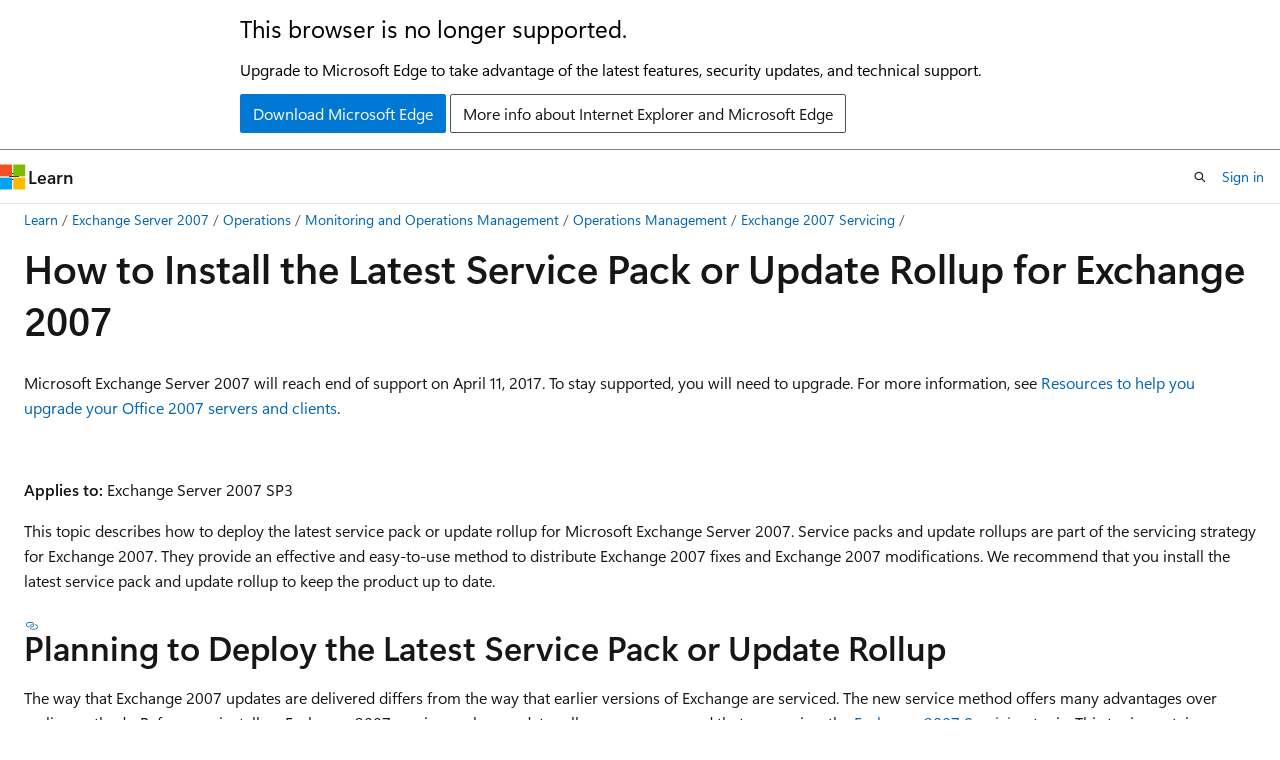

--- FILE ---
content_type: text/html
request_url: https://learn.microsoft.com/en-us/previous-versions/office/exchange-server-2007/ee221147(v=exchg.80)?redirectedfrom=MSDN
body_size: 54762
content:
 <!DOCTYPE html>
		<html
			class="layout layout-holy-grail   show-table-of-contents conceptual show-breadcrumb default-focus"
			lang="en-us"
			dir="ltr"
			data-authenticated="false"
			data-auth-status-determined="false"
			data-target="docs"
			x-ms-format-detection="none"
		>
			
		<head>
			<title>How to Install the Latest Service Pack or Update Rollup for Exchange 2007: Exchange 2007 Help | Microsoft Learn</title>
			<meta charset="utf-8" />
			<meta name="viewport" content="width=device-width, initial-scale=1.0" />
			<meta name="color-scheme" content="light dark" />

			
			<link rel="canonical" href="https://learn.microsoft.com/en-us/previous-versions/office/exchange-server-2007/ee221147(v=exchg.80)" /> 

			<!-- Non-customizable open graph and sharing-related metadata -->
			<meta name="twitter:card" content="summary_large_image" />
			<meta name="twitter:site" content="@MicrosoftLearn" />
			<meta property="og:type" content="website" />
			<meta property="og:image:alt" content="Microsoft Learn" />
			<meta property="og:image" content="https://learn.microsoft.com/en-us/media/open-graph-image.png" />
			<!-- Page specific open graph and sharing-related metadata -->
			<meta property="og:title" content="How to Install the Latest Service Pack or Update Rollup for Exchange 2007: Exchange 2007 Help" />
			<meta property="og:url" content="https://learn.microsoft.com/en-us/previous-versions/office/exchange-server-2007/ee221147(v=exchg.80)" />
			
			<meta name="platform_id" content="530b96a2-c829-7625-a082-f5ade550a975" /> 
			<meta name="locale" content="en-us" />
			 <meta name="adobe-target" content="true" /> 
			<meta name="uhfHeaderId" content="MSDocsHeader-Archive" />

			<meta name="page_type" content="conceptual" />

			<!--page specific meta tags-->
			

			<!-- custom meta tags -->
			
		<meta name="breadcrumb_path" content="/previous-versions/office/exchange-server-2007/breadcrumb/toc.json" />
	
		<meta name="feedback_system" content="None" />
	
		<meta name="ROBOTS" content="NOINDEX,NOFOLLOW" />
	
		<meta name="is_archived" content="true" />
	
		<meta name="is_retired" content="true" />
	
		<meta name="ms.topic" content="Archived" />
	
		<meta name="author" content="Archiveddocs" />
	
		<meta name="ms.author" content="Archiveddocs" />
	
		<meta name="ms.prod" content="exchange" />
	
		<meta name="TOCTitle" content="How to Install the Latest Service Pack or Update Rollup for Exchange 2007" />
	
		<meta name="ms:assetid" content="1a667915-31a8-4c58-8ed5-e8de62e8f18f" />
	
		<meta name="ms:mtpsurl" content="https://technet.microsoft.com/en-us/library/Ee221147(v=EXCHG.80)" />
	
		<meta name="ms:contentKeyID" content="21932952" />
	
		<meta name="ms.date" content="2017-01-23T00:00:00Z" />
	
		<meta name="mtps_version" content="v=EXCHG.80" />
	
		<meta name="document_id" content="f974a40e-c140-280a-143a-ec4335a2cd2f" />
	
		<meta name="document_version_independent_id" content="f974a40e-c140-280a-143a-ec4335a2cd2f" />
	
		<meta name="updated_at" content="2021-10-18T06:29:00Z" />
	
		<meta name="original_content_git_url" content="https://docs-archive.visualstudio.com/DefaultCollection/docs-archive-project/_git/OfficeArchive-exchange-pr?path=/exchange-server-2007/ee221147(v=exchg.80).md&amp;version=GBlive&amp;_a=contents" />
	
		<meta name="gitcommit" content="https://docs-archive.visualstudio.com/DefaultCollection/docs-archive-project/_git/OfficeArchive-exchange-pr/commit/38f0604462e1ccd2406ad87ff47e8ca45bb3ef4a?path=/exchange-server-2007/ee221147(v=exchg.80).md&amp;_a=contents" />
	
		<meta name="git_commit_id" content="38f0604462e1ccd2406ad87ff47e8ca45bb3ef4a" />
	
		<meta name="site_name" content="Docs" />
	
		<meta name="depot_name" content="MSDN.OfficeArchive-exchange-server-2007" />
	
		<meta name="schema" content="Conceptual" />
	
		<meta name="toc_rel" content="toc.json" />
	
		<meta name="feedback_product_url" content="" />
	
		<meta name="feedback_help_link_type" content="" />
	
		<meta name="feedback_help_link_url" content="" />
	
		<meta name="word_count" content="2754" />
	
		<meta name="asset_id" content="ee221147(v=exchg.80)" />
	
		<meta name="moniker_range_name" content="" />
	
		<meta name="item_type" content="Content" />
	
		<meta name="source_path" content="exchange-server-2007/ee221147(v=exchg.80).md" />
	
		<meta name="previous_tlsh_hash" content="9C7AA772321A4602DEF21E063C9BD5C091F045C9BFE42B8C761A10419259FEAB9B4C8B3FE627A7C14332249207C5E98F11F6BF2CC0BC62A166E55BED44852397E68867F7FD" />
	
		<meta name="github_feedback_content_git_url" content="https://docs-archive.visualstudio.com/DefaultCollection/docs-archive-project/_git/OfficeArchive-exchange-pr?path=/exchange-server-2007/ee221147(v=exchg.80).md&amp;version=GBlive&amp;_a=contents" />
	 

			<!-- assets and js globals -->
			
			<link rel="stylesheet" href="/static/assets/0.4.03301.7415-7dd881c1/styles/site-ltr.css" />
			
			<link rel="preconnect" href="//mscom.demdex.net" crossorigin />
						<link rel="dns-prefetch" href="//target.microsoft.com" />
						<link rel="dns-prefetch" href="//microsoftmscompoc.tt.omtrdc.net" />
						<link
							rel="preload"
							as="script"
							href="/static/third-party/adobe-target/at-js/2.9.0/at.js"
							integrity="sha384-l4AKhsU8cUWSht4SaJU5JWcHEWh1m4UTqL08s6b/hqBLAeIDxTNl+AMSxTLx6YMI"
							crossorigin="anonymous"
							id="adobe-target-script"
							type="application/javascript"
						/>
			<script src="https://wcpstatic.microsoft.com/mscc/lib/v2/wcp-consent.js"></script>
			<script src="https://js.monitor.azure.com/scripts/c/ms.jsll-4.min.js"></script>
			<script src="/_themes/docs.theme/master/en-us/_themes/global/deprecation.js"></script>

			<!-- msdocs global object -->
			<script id="msdocs-script">
		var msDocs = {
  "environment": {
    "accessLevel": "online",
    "azurePortalHostname": "portal.azure.com",
    "reviewFeatures": false,
    "supportLevel": "production",
    "systemContent": true,
    "siteName": "learn",
    "legacyHosting": false
  },
  "data": {
    "contentLocale": "en-us",
    "contentDir": "ltr",
    "userLocale": "en-us",
    "userDir": "ltr",
    "pageTemplate": "Conceptual",
    "brand": "",
    "context": {},
    "standardFeedback": false,
    "showFeedbackReport": false,
    "feedbackHelpLinkType": "",
    "feedbackHelpLinkUrl": "",
    "feedbackSystem": "None",
    "feedbackGitHubRepo": "",
    "feedbackProductUrl": "",
    "extendBreadcrumb": true,
    "isEditDisplayable": false,
    "isPrivateUnauthorized": false,
    "hideViewSource": false,
    "isPermissioned": false,
    "hasRecommendations": false,
    "contributors": []
  },
  "functions": {}
};;
	</script>

			<!-- base scripts, msdocs global should be before this -->
			<script src="/static/assets/0.4.03301.7415-7dd881c1/scripts/en-us/index-docs.js"></script>
			

			<!-- json-ld -->
			
		</head>
	
			<body
				id="body"
				data-bi-name="body"
				class="layout-body "
				lang="en-us"
				dir="ltr"
			>
				<header class="layout-body-header">
		<div class="header-holder has-default-focus">
			
		<a
			href="#main"
			
			style="z-index: 1070"
			class="outline-color-text visually-hidden-until-focused position-fixed inner-focus focus-visible top-0 left-0 right-0 padding-xs text-align-center background-color-body"
			
		>
			Skip to main content
		</a>
	
		<a
			href="#"
			data-skip-to-ask-learn
			style="z-index: 1070"
			class="outline-color-text visually-hidden-until-focused position-fixed inner-focus focus-visible top-0 left-0 right-0 padding-xs text-align-center background-color-body"
			hidden
		>
			Skip to Ask Learn chat experience
		</a>
	

			<div hidden id="cookie-consent-holder" data-test-id="cookie-consent-container"></div>
			<!-- Unsupported browser warning -->
			<div
				id="unsupported-browser"
				style="background-color: white; color: black; padding: 16px; border-bottom: 1px solid grey;"
				hidden
			>
				<div style="max-width: 800px; margin: 0 auto;">
					<p style="font-size: 24px">This browser is no longer supported.</p>
					<p style="font-size: 16px; margin-top: 16px;">
						Upgrade to Microsoft Edge to take advantage of the latest features, security updates, and technical support.
					</p>
					<div style="margin-top: 12px;">
						<a
							href="https://go.microsoft.com/fwlink/p/?LinkID=2092881 "
							style="background-color: #0078d4; border: 1px solid #0078d4; color: white; padding: 6px 12px; border-radius: 2px; display: inline-block;"
						>
							Download Microsoft Edge
						</a>
						<a
							href="https://learn.microsoft.com/en-us/lifecycle/faq/internet-explorer-microsoft-edge"
							style="background-color: white; padding: 6px 12px; border: 1px solid #505050; color: #171717; border-radius: 2px; display: inline-block;"
						>
							More info about Internet Explorer and Microsoft Edge
						</a>
					</div>
				</div>
			</div>
			<!-- site header -->
			<header
				id="ms--site-header"
				data-test-id="site-header-wrapper"
				role="banner"
				itemscope="itemscope"
				itemtype="http://schema.org/Organization"
			>
				<div
					id="ms--mobile-nav"
					class="site-header display-none-tablet padding-inline-none gap-none"
					data-bi-name="mobile-header"
					data-test-id="mobile-header"
				></div>
				<div
					id="ms--primary-nav"
					class="site-header display-none display-flex-tablet"
					data-bi-name="L1-header"
					data-test-id="primary-header"
				></div>
				<div
					id="ms--secondary-nav"
					class="site-header display-none display-flex-tablet"
					data-bi-name="L2-header"
					data-test-id="secondary-header"
					
				></div>
			</header>
			
		<!-- banner -->
		<div data-banner>
			<div id="disclaimer-holder"></div>
			
		</div>
		<!-- banner end -->
	
		</div>
	</header>
				 <section
					id="layout-body-menu"
					class="layout-body-menu display-flex"
					data-bi-name="menu"
			  >
					
		<div
			id="left-container"
			class="left-container display-none display-block-tablet padding-inline-sm padding-bottom-sm width-full"
			data-toc-container="true"
		>
			<!-- Regular TOC content (default) -->
			<div id="ms--toc-content" class="height-full">
				<nav
					id="affixed-left-container"
					class="margin-top-sm-tablet position-sticky display-flex flex-direction-column"
					aria-label="Primary"
					data-bi-name="left-toc"
					role="navigation"
				></nav>
			</div>
			<!-- Collapsible TOC content (hidden by default) -->
			<div id="ms--toc-content-collapsible" class="height-full" hidden>
				<nav
					id="affixed-left-container"
					class="margin-top-sm-tablet position-sticky display-flex flex-direction-column"
					aria-label="Primary"
					data-bi-name="left-toc"
					role="navigation"
				>
					<div
						id="ms--collapsible-toc-header"
						class="display-flex justify-content-flex-end margin-bottom-xxs"
					>
						<button
							type="button"
							class="button button-clear inner-focus"
							data-collapsible-toc-toggle
							aria-expanded="true"
							aria-controls="ms--collapsible-toc-content"
							aria-label="Table of contents"
						>
							<span class="icon font-size-h4" aria-hidden="true">
								<span class="docon docon-panel-left-contract"></span>
							</span>
						</button>
					</div>
				</nav>
			</div>
		</div>
	
			  </section>

				<main
					id="main"
					role="main"
					class="layout-body-main "
					data-bi-name="content"
					lang="en-us"
					dir="ltr"
				>
					
			<div
		id="ms--content-header"
		class="content-header default-focus border-bottom-none"
		data-bi-name="content-header"
	>
		<div class="content-header-controls margin-xxs margin-inline-sm-tablet">
			<button
				type="button"
				class="contents-button button button-sm margin-right-xxs"
				data-bi-name="contents-expand"
				aria-haspopup="true"
				data-contents-button
			>
				<span class="icon" aria-hidden="true"><span class="docon docon-menu"></span></span>
				<span class="contents-expand-title"> Table of contents </span>
			</button>
			<button
				type="button"
				class="ap-collapse-behavior ap-expanded button button-sm"
				data-bi-name="ap-collapse"
				aria-controls="action-panel"
			>
				<span class="icon" aria-hidden="true"><span class="docon docon-exit-mode"></span></span>
				<span>Exit editor mode</span>
			</button>
		</div>
	</div>
			<div data-main-column class="padding-sm padding-top-none padding-top-sm-tablet">
				<div>
					
		<div id="article-header" class="background-color-body margin-bottom-xs display-none-print">
			<div class="display-flex align-items-center justify-content-space-between">
				
		<details
			id="article-header-breadcrumbs-overflow-popover"
			class="popover"
			data-for="article-header-breadcrumbs"
		>
			<summary
				class="button button-clear button-primary button-sm inner-focus"
				aria-label="All breadcrumbs"
			>
				<span class="icon">
					<span class="docon docon-more"></span>
				</span>
			</summary>
			<div id="article-header-breadcrumbs-overflow" class="popover-content padding-none"></div>
		</details>

		<bread-crumbs
			id="article-header-breadcrumbs"
			role="group"
			aria-label="Breadcrumbs"
			data-test-id="article-header-breadcrumbs"
			class="overflow-hidden flex-grow-1 margin-right-sm margin-right-md-tablet margin-right-lg-desktop margin-left-negative-xxs padding-left-xxs"
		></bread-crumbs>
	 
		<div
			id="article-header-page-actions"
			class="opacity-none margin-left-auto display-flex flex-wrap-no-wrap align-items-stretch"
		>
			
		<button
			class="button button-sm border-none inner-focus display-none-tablet flex-shrink-0 "
			data-bi-name="ask-learn-assistant-entry"
			data-test-id="ask-learn-assistant-modal-entry-mobile"
			data-ask-learn-modal-entry
			
			type="button"
			style="min-width: max-content;"
			aria-expanded="false"
			aria-label="Ask Learn"
			hidden
		>
			<span class="icon font-size-lg" aria-hidden="true">
				<span class="docon docon-chat-sparkle-fill gradient-ask-learn-logo"></span>
			</span>
		</button>
		<button
			class="button button-sm display-none display-inline-flex-tablet display-none-desktop flex-shrink-0 margin-right-xxs border-color-ask-learn "
			data-bi-name="ask-learn-assistant-entry"
			
			data-test-id="ask-learn-assistant-modal-entry-tablet"
			data-ask-learn-modal-entry
			type="button"
			style="min-width: max-content;"
			aria-expanded="false"
			hidden
		>
			<span class="icon font-size-lg" aria-hidden="true">
				<span class="docon docon-chat-sparkle-fill gradient-ask-learn-logo"></span>
			</span>
			<span>Ask Learn</span>
		</button>
		<button
			class="button button-sm display-none flex-shrink-0 display-inline-flex-desktop margin-right-xxs border-color-ask-learn "
			data-bi-name="ask-learn-assistant-entry"
			
			data-test-id="ask-learn-assistant-flyout-entry"
			data-ask-learn-flyout-entry
			data-flyout-button="toggle"
			type="button"
			style="min-width: max-content;"
			aria-expanded="false"
			aria-controls="ask-learn-flyout"
			hidden
		>
			<span class="icon font-size-lg" aria-hidden="true">
				<span class="docon docon-chat-sparkle-fill gradient-ask-learn-logo"></span>
			</span>
			<span>Ask Learn</span>
		</button>
	 
		<button
			type="button"
			id="ms--focus-mode-button"
			data-focus-mode
			data-bi-name="focus-mode-entry"
			class="button button-sm flex-shrink-0 margin-right-xxs display-none display-inline-flex-desktop"
		>
			<span class="icon font-size-lg" aria-hidden="true">
				<span class="docon docon-glasses"></span>
			</span>
			<span>Focus mode</span>
		</button>
	 

			<details class="popover popover-right" id="article-header-page-actions-overflow">
				<summary
					class="justify-content-flex-start button button-clear button-sm button-primary inner-focus"
					aria-label="More actions"
					title="More actions"
				>
					<span class="icon" aria-hidden="true">
						<span class="docon docon-more-vertical"></span>
					</span>
				</summary>
				<div class="popover-content">
					
		<button
			data-page-action-item="overflow-mobile"
			type="button"
			class="button-block button-sm inner-focus button button-clear display-none-tablet justify-content-flex-start text-align-left"
			data-bi-name="contents-expand"
			data-contents-button
			data-popover-close
		>
			<span class="icon">
				<span class="docon docon-editor-list-bullet" aria-hidden="true"></span>
			</span>
			<span class="contents-expand-title">Table of contents</span>
		</button>
	 
		<a
			id="lang-link-overflow"
			class="button-sm inner-focus button button-clear button-block justify-content-flex-start text-align-left"
			data-bi-name="language-toggle"
			data-page-action-item="overflow-all"
			data-check-hidden="true"
			data-read-in-link
			href="#"
			hidden
		>
			<span class="icon" aria-hidden="true" data-read-in-link-icon>
				<span class="docon docon-locale-globe"></span>
			</span>
			<span data-read-in-link-text>Read in English</span>
		</a>
	 
		<button
			type="button"
			class="collection button button-clear button-sm button-block justify-content-flex-start text-align-left inner-focus"
			data-list-type="collection"
			data-bi-name="collection"
			data-page-action-item="overflow-all"
			data-check-hidden="true"
			data-popover-close
		>
			<span class="icon" aria-hidden="true">
				<span class="docon docon-circle-addition"></span>
			</span>
			<span class="collection-status">Add</span>
		</button>
	
					
		<button
			type="button"
			class="collection button button-block button-clear button-sm justify-content-flex-start text-align-left inner-focus"
			data-list-type="plan"
			data-bi-name="plan"
			data-page-action-item="overflow-all"
			data-check-hidden="true"
			data-popover-close
			hidden
		>
			<span class="icon" aria-hidden="true">
				<span class="docon docon-circle-addition"></span>
			</span>
			<span class="plan-status">Add to plan</span>
		</button>
	  
					
		<hr class="margin-block-xxs" />
		<h4 class="font-size-sm padding-left-xxs">Share via</h4>
		
					<a
						class="button button-clear button-sm inner-focus button-block justify-content-flex-start text-align-left text-decoration-none share-facebook"
						data-bi-name="facebook"
						data-page-action-item="overflow-all"
						href="#"
					>
						<span class="icon color-primary" aria-hidden="true">
							<span class="docon docon-facebook-share"></span>
						</span>
						<span>Facebook</span>
					</a>

					<a
						href="#"
						class="button button-clear button-sm inner-focus button-block justify-content-flex-start text-align-left text-decoration-none share-twitter"
						data-bi-name="twitter"
						data-page-action-item="overflow-all"
					>
						<span class="icon color-text" aria-hidden="true">
							<span class="docon docon-xlogo-share"></span>
						</span>
						<span>x.com</span>
					</a>

					<a
						href="#"
						class="button button-clear button-sm inner-focus button-block justify-content-flex-start text-align-left text-decoration-none share-linkedin"
						data-bi-name="linkedin"
						data-page-action-item="overflow-all"
					>
						<span class="icon color-primary" aria-hidden="true">
							<span class="docon docon-linked-in-logo"></span>
						</span>
						<span>LinkedIn</span>
					</a>
					<a
						href="#"
						class="button button-clear button-sm inner-focus button-block justify-content-flex-start text-align-left text-decoration-none share-email"
						data-bi-name="email"
						data-page-action-item="overflow-all"
					>
						<span class="icon color-primary" aria-hidden="true">
							<span class="docon docon-mail-message"></span>
						</span>
						<span>Email</span>
					</a>
			  
	 
		<hr class="margin-block-xxs" />
		<button
			class="button button-block button-clear button-sm justify-content-flex-start text-align-left inner-focus"
			type="button"
			data-bi-name="print"
			data-page-action-item="overflow-all"
			data-popover-close
			data-print-page
			data-check-hidden="true"
		>
			<span class="icon color-primary" aria-hidden="true">
				<span class="docon docon-print"></span>
			</span>
			<span>Print</span>
		</button>
	
				</div>
			</details>
		</div>
	
			</div>
		</div>
	  
		<!-- privateUnauthorizedTemplate is hidden by default -->
		<div unauthorized-private-section data-bi-name="permission-content-unauthorized-private" hidden>
			<hr class="hr margin-top-xs margin-bottom-sm" />
			<div class="notification notification-info">
				<div class="notification-content">
					<p class="margin-top-none notification-title">
						<span class="icon">
							<span class="docon docon-exclamation-circle-solid" aria-hidden="true"></span>
						</span>
						<span>Note</span>
					</p>
					<p class="margin-top-none authentication-determined not-authenticated">
						Access to this page requires authorization. You can try <a class="docs-sign-in" href="#" data-bi-name="permission-content-sign-in">signing in</a> or <a  class="docs-change-directory" data-bi-name="permisson-content-change-directory">changing directories</a>.
					</p>
					<p class="margin-top-none authentication-determined authenticated">
						Access to this page requires authorization. You can try <a class="docs-change-directory" data-bi-name="permisson-content-change-directory">changing directories</a>.
					</p>
				</div>
			</div>
		</div>
	
					<div class="content"><h1 id="how-to-install-the-latest-service-pack-or-update-rollup-for-exchange-2007">How to Install the Latest Service Pack or Update Rollup for Exchange 2007</h1></div>
					
		<div
			id="article-metadata"
			data-bi-name="article-metadata"
			data-test-id="article-metadata"
			class="page-metadata-container display-flex gap-xxs justify-content-space-between align-items-center flex-wrap-wrap"
		>
			 
				<div
					id="user-feedback"
					class="margin-block-xxs display-none display-none-print"
					hidden
					data-hide-on-archived
				>
					
		<button
			id="user-feedback-button"
			data-test-id="conceptual-feedback-button"
			class="button button-sm button-clear button-primary display-none"
			type="button"
			data-bi-name="user-feedback-button"
			data-user-feedback-button
			hidden
		>
			<span class="icon" aria-hidden="true">
				<span class="docon docon-like"></span>
			</span>
			<span>Feedback</span>
		</button>
	
				</div>
		  
		</div>
	 
		<div data-id="ai-summary" hidden>
			<div id="ms--ai-summary-cta" class="margin-top-xs display-flex align-items-center">
				<span class="icon" aria-hidden="true">
					<span class="docon docon-sparkle-fill gradient-text-vivid"></span>
				</span>
				<button
					id="ms--ai-summary"
					type="button"
					class="tag tag-sm tag-suggestion margin-left-xxs"
					data-test-id="ai-summary-cta"
					data-bi-name="ai-summary-cta"
					data-an="ai-summary"
				>
					<span class="ai-summary-cta-text">
						Summarize this article for me
					</span>
				</button>
			</div>
			<!-- Slot where the client will render the summary card after the user clicks the CTA -->
			<div id="ms--ai-summary-header" class="margin-top-xs"></div>
		</div>
	 
		<nav
			id="center-doc-outline"
			class="doc-outline is-hidden-desktop display-none-print margin-bottom-sm"
			data-bi-name="intopic toc"
			aria-label="In this article"
		>
			<h2 id="ms--in-this-article" class="title is-6 margin-block-xs">
				In this article
			</h2>
		</nav>
	
					<div class="content"><p>Microsoft Exchange Server 2007 will reach end of support on April 11, 2017. To stay supported, you will need to upgrade. For more information, see <a href="https://go.microsoft.com/fwlink/?linkid=838723" data-linktype="external">Resources to help you upgrade your Office 2007 servers and clients</a>.</p>
<p>&nbsp;</p>
<p><em><strong>Applies to:</strong> Exchange Server 2007 SP3</em></p>
<p>This topic describes how to deploy the latest service pack or update rollup for Microsoft Exchange Server 2007. Service packs and update rollups are part of the servicing strategy for Exchange 2007. They provide an effective and easy-to-use method to distribute Exchange 2007 fixes and Exchange 2007 modifications. We recommend that you install the latest service pack and update rollup to keep the product up to date.</p>
<h2 id="planning-to-deploy-the-latest-service-pack-or-update-rollup">Planning to Deploy the Latest Service Pack or Update Rollup</h2>
<p>The way that Exchange 2007 updates are delivered differs from the way that earlier versions of Exchange are serviced. The new service method offers many advantages over earlier methods. Before you install an Exchange 2007 service pack or update rollup, we recommend that you review the <a href="dd421853(v=exchg.80)" data-linktype="relative-path">Exchange 2007 Servicing</a> topic. This topic contains more information about the updates that are included in a service pack or update rollup, and the methodology behind the Exchange update process.</p>
<p>Additionally, verify that your account has the appropriate permissions to install a service pack or update rollup. When you install an update rollup, the account that you use must be a member of the Local Administrators group and have permission to read Active Directory on the Exchange object. The account must also have server-level permissions. This is because the update program must determine which server roles are installed on the server. If the account does not have the required permissions, Outlook Web Access may not be updated correctly.</p>
<div class="NOTE">
<p>Note</p>
<p>Applying service packs and update rollups to clustered Mailbox servers requires specific planning and application steps. For more information about how to apply service packs to Exchange 2007 clustered Mailbox servers, see <a href="bb676559(v=exchg.80)" data-linktype="relative-path">Upgrading Clustered Mailbox Servers to Exchange 2007 SP1 or later</a>. For more information about how to apply update rollups to Exchange 2007 clustered Mailbox servers, see <a href="bb885043(v=exchg.80)" data-linktype="relative-path">Applying Exchange 2007 Update Rollups to Clustered Mailbox Servers</a>.</p>
</div>
<p>You can use the following list as a pre-deployment checklist to help you deploy an Exchange 2007 service pack or update rollup:</p>
<ol>
<li><p><strong>Determine the service pack level of Exchange.</strong></p>
<p>Update rollups are service pack dependent. For example, an Update Rollup 5 package is available for Exchange 2007 and for Exchange 2007 Service Pack 1. To determine the service pack level of Exchange, examine the <strong>ExchangeVersion</strong> property. For more information about how to view the <strong>ExchangeVersion</strong> property and about the build number that is associated with each Exchange version, see <a href="bb232170(v=exchg.80)" data-linktype="relative-path">Exchange Server 2007: Platforms, Editions, and Versions</a>.</p>
</li>
<li><p><strong>Determine which update rollup packages are installed on the computer.</strong></p>
<p>Installed update rollup packages appear in the <strong>Add or Remove Programs</strong> dialog box in Control Panel. To see the list of installed updates on Windows Server 2003, you must click to select the <strong>Show updates</strong> check box. On Windows Server 2008, you must click <strong>View installed updates</strong>. Update rollup packages appear as "Update Rollup <em>N</em> for Exchange Server 2007 KB<em>NNNNNN</em>." You can use this information to help determine whether any update rollup packages are installed on the computer.</p>
</li>
<li><p><strong>Determine whether any interim updates are installed on the computer.</strong></p>
<p>The Exchange 2007 servicing strategy allows for out-of-band fixes for certain Exchange issues. These fixes are known as interim updates. The issue or issues that an interim update resolves may be fixed in a later update rollup package. Before you install an update rollup package or a service pack, you must remove any interim updates from the computer. Interim updates appear in the <strong>Add or Remove Programs</strong> dialog box in Control Panel. These updates appear as "Interim Update for Exchange Server 2007 KB<em>NNNNNN</em>."</p>
<div class="NOTE">
<p>Note</p>
<p>You can remove the interim updates on a per-computer basis. You do not have to remove all the interim updates from all the computers in the organization before you install an update rollup or a service pack.</p>
</div>
</li>
<li><p><strong>Locate addressed interim updates.</strong></p>
<p>Examine any interim updates to determine whether they are addressed in the update rollup or service pack that you plan to install. To do this, examine the Microsoft Knowledge Base article that corresponds to the interim update.</p>
<ul>
<li><p>If the Knowledge Base article mentions that the issue is resolved in the update rollup package or service pack that you plan to install or in an earlier update rollup package or service pack, you can remove the interim update and then install the update rollup or service pack without the risk of experiencing the particular issue that the interim update resolves. In this scenario, you do not have to obtain a replacement interim update.</p>
</li>
<li><p>If the Knowledge Base article does not mention that the issue is resolved in the update rollup package or service pack that you plan to install, you must obtain a replacement interim update from Microsoft Customer Support Services (CSS). In this scenario, you must remove the interim update, install the particular update rollup package or service pack, and then install an interim update that is appropriate for the update rollup or service pack level of the computer.</p>
</li>
</ul>
<div class="IMPORTANT">
<p>Important</p>
<p>Interim updates are created for a particular Exchange build. Therefore, an interim update that is suitable for Exchange 2007 Update Rollup 5 is not suitable for Exchange 2007 SP1 Update Rollup 6. You must contact CSS to obtain an interim update that is appropriate for the particular Exchange build that you are running. If the issue that the interim update resolves is fixed in the particular update rollup or service pack that you install, you do not have to obtain and install a replacement interim update.</p>
</div>
</li>
<li><p><strong>Obtain the latest update rollup package.</strong></p>
<p>For information about how to obtain the latest update rollup package that is available for the intended service pack level of the Exchange system, see <a href="ee221180(v=exchg.80)" data-linktype="relative-path">How to Obtain the Latest Service Pack or Update Rollup for Exchange 2007</a>. After you install a service pack, you should install the appropriate update rollup for that service pack. For example, if you are running Exchange 2007 with Update Rollup 5, and you install Exchange 2007 SP1, we recommend that you obtain the latest update rollup package for Exchange 2007 SP1.</p>
<div class="NOTE">
<p>Note</p>
<p>Although you could install the same update rollup package level as was installed on the earlier Exchange build, we strongly recommend that you install the latest update rollup package that is available for the service pack level of Exchange. This step makes sure that you benefit from the latest fixes for Exchange 2007.</p>
</div>
</li>
<li><p><strong>Verify that the common language runtime (CLR) supports the generatePublisherEvidence setting.</strong></p>
<p>When you install an update rollup package on a computer that is running a Microsoft .NET Framework build that does not support the <strong>generatePublisherEvidence</strong> setting, certain Exchange services may not start. If you are running the .NET Framework 2.0, install one of the following software updates:</p>
<ul>
<li><p>.NET Framework 2.0 Service Pack 1</p>
<p>For more information, see Microsoft Knowledge Base article 945757, <a href="https://go.microsoft.com/fwlink/?linkid=3052%26kbid=945757" data-linktype="external">Problems that are fixed in the .NET Framework 2.0 Service Pack 1</a>.</p>
</li>
<li><p>Software update 936707 with CRL build 2.0.50727.876</p>
<p>For more information, see Microsoft Knowledge Base article 936707, <a href="https://go.microsoft.com/fwlink/?linkid=3052%26kbid=936707" data-linktype="external">FIX: A .NET Framework 2.0 managed application that has an Authenticode signature takes longer than usual to start</a>.</p>
</li>
<li><p>Software update 942027 with CRL build 2.0.50727.926</p>
<p>For more information, see Microsoft Knowledge Base article 942027, <a href="https://go.microsoft.com/fwlink/?linkid=3052%26kbid=942027" data-linktype="external">FIX: You may notice that the memory load is very high when you run an application that is built on the .NET Framework 2.0</a>.</p>
</li>
</ul>
</li>
</ol>
<h2 id="important-considerations">Important Considerations</h2>
<p>The following sections contain important items to consider before you deploy an update rollup package or service pack in an organization.</p>
<h2 id="when-exchange-cannot-connect-to-the-internet">When Exchange cannot connect to the Internet</h2>
<p>When you install an update rollup package or a service pack, Exchange tries to connect to the certificate revocation list (CRL) that has been issued by the publisher of the update rollup package or of the service pack. If Exchange cannot make this connection, you may experience the following symptoms:</p>
<ul>
<li><p>The installation takes a long time to complete.</p>
</li>
<li><p>You receive the following message during the installation:</p>
<table>
<colgroup>
<col>
</colgroup>
<tbody>
<tr class="odd">
<td><p>Creating native images for .Net assemblies.</p></td>
</tr>
</tbody>
</table>
</li>
</ul>
<p>This issue occurs because Exchange tries to examine the CRL to verify the code signing certificate each time that Exchange compiles an assembly into managed code. When Exchange is not connected to the Internet, each CRL request must time out before the installation can continue.</p>
<p>To work around this issue and to reduce installation times, turn off the <strong>Check for publisher’s certificate revocation</strong> option on the server that is being upgraded. To do this, follow these steps.</p>
<div class="NOTE">
<p>Note</p>
<p>The <strong>Check for publisher's certificate revocation</strong> option is set on a per-account basis.</p>
</div>
<ol>
<li><p>Start Internet Explorer.</p>
</li>
<li><p>On the <strong>Tools</strong> menu, click <strong>Internet Options</strong>.</p>
</li>
<li><p>Click the <strong>Advanced</strong> tab, and then locate the <strong>Security</strong> section.</p>
</li>
<li><p>Click to clear the <strong>Check for publisher’s certificate revocation</strong> check box, and then click <strong>OK</strong>.</p>
</li>
<li><p>After the update rollup installation is complete, turn on the <strong>Check for publisher’s certificate revocation</strong> option.</p>
</li>
</ol>
<p>For more information, see Microsoft Knowledge Base article 971445, <a href="https://go.microsoft.com/fwlink/?linkid=3052%26kbid=971445" data-linktype="external">Generating NGEN images takes longer than expected</a>.</p>
<h2 id="outlook-web-access-customizations">Outlook Web Access Customizations</h2>
<p>When you apply a service pack or an update rollup package, the update process may update the Logon.aspx file. If you have modified the Logon.aspx file, the file cannot be updated successfully. Therefore, Microsoft Office&nbsp;Outlook Web Access may not be updated correctly. In this scenario, after the update process is finished, Outlook Web Access may display a blank page.</p>
<p>To work around this issue, rename the Logon.aspx file before you apply the service pack or update rollup. Then, after you apply the update, you must re-create the Outlook Web Access customizations in the Logon.aspx file.</p>
<p>We recommend that you make a backup copy of any customized Outlook Web Access files before you apply a service pack or update rollup. For more information about Outlook Web Access customization details, see <a href="https://go.microsoft.com/fwlink/?linkid=137106" data-linktype="external">Introduction to Outlook Web App Customization</a>.</p>
<p>For more information about how to create Outlook Web Access themes, see <a href="bb201700(v=exchg.80)" data-linktype="relative-path">How to Create a Theme for Outlook Web Access</a>.</p>
<h2 id="cas-cas-proxying">CAS-CAS Proxying</h2>
<p>If you have deployed CAS-CAS proxying, you must apply a service pack or update rollup to the Internet-facing Client Access servers before you apply the service pack or update rollup to non-Internet-facing Client Access servers. For other Exchange 2007 configurations, the order in which you apply a service pack or update rollup to the servers is not important.</p>
<p>For more information about CAS-CAS proxying, see <a href="bb310763(v=exchg.80)" data-linktype="relative-path">Understanding Proxying and Redirection</a>.</p>
<h2 id="slipstream-update-rollup-installations">Slipstream Update Rollup Installations</h2>
<p>Exchange 2007 does not support the slipstream installation of an update rollup during the installation of a service pack.</p>
<p>The Exchange installation folder includes an Updates folder. When you perform a new Exchange installation, you can copy an update rollup to the Updates folder. In this scenario, the update rollup package is applied during the installation of Exchange.</p>
<p>The Updates folder supports a new installation of Exchange. The folder is not supported for use during a service pack installation. Therefore, you cannot include (slipstream) an update rollup together with the installation of a service pack. The slipstream installation of an update rollup during a service pack installing has not been tested. Therefore, you may experience unintended results. The following example scenarios show the supported use of the Updates folder.</p>
<h2 id="supported-use-of-the-updates-folder">Supported Use of the Updates Folder</h2>
<p>Follow these steps to perform a supported upgrade installation:</p>
<ol>
<li><p>Install Exchange 2007 SP2 on a computer that is running Exchange 2007 SP1 together with Exchange 2007 Update Rollup 9.</p>
</li>
<li><p>Install Exchange 2007 SP2 Update Rollup 2.</p>
</li>
</ol>
<p>Follow these steps to perform a supported new installation:</p>
<ol>
<li><p>Copy the Exchange 2007 RTM files to a local directory on the server or to a network share.</p>
</li>
<li><p>Put the appropriate update rollup package in the Updates subdirectory.</p>
</li>
<li><p>Install Microsoft Exchange. The update rollup is automatically applied during the installation of Microsoft Exchange.</p>
</li>
</ol>
<h2 id="using-rpc-proxy-settings-other-than-the-default-settings">Using RPC Proxy Settings Other Than the Default Settings</h2>
<p>If you use customized RPC Proxy registry settings, the settings may be overwritten by applying a service pack or update rollup. Therefore, we recommend that you back up any custom registry settings before you apply a service pack or update rollup.</p>
<h2 id="general-backup-recommendations">General Backup Recommendations</h2>
<p>We strongly recommend that you create the following backups before you install a service pack or update rollup package:</p>
<ul>
<li><p>A full backup of all Exchange databases on the server</p>
</li>
<li><p>A system state backup of the server</p>
</li>
</ul>
<h2 id="service-outage-considerations">Service Outage Considerations</h2>
<p>When you install a service pack or an update rollup, the Setup program automatically stops the appropriate Exchange services and Internet Information Services (IIS)-related services. Therefore, during the installation process, the server may be unable to service user requests. We recommend that you install a service pack or update rollup during a period of scheduled maintenance or during a period of low business impact.</p>
<h2 id="antivirus-services-considerations">Antivirus Services Considerations</h2>
<p>Before you install an update rollup package or a service pack, make sure that all antivirus services are stopped.</p>
<h2 id="deploying-the-latest-service-pack-or-update-rollup">Deploying the Latest Service Pack or Update Rollup</h2>
<p>The following sections contain information about how to deploy an Exchange 2007 service pack or an update rollup.</p>
<h2 id="where-to-apply">Where to Apply</h2>
<p>You should apply service packs or update rollup packages to each Exchange 2007-based server in an environment. The update packages are not separated according to different Exchange server roles or for particular file configurations. Instead, the appropriate service pack or update rollup package should be applied to each Exchange 2007 server.</p>
<h2 id="order-in-which-to-apply-to-servers">Order in Which to Apply to Servers</h2>
<p>Unless you are running CAS-CAS proxying in your environment, the order in which you apply a service pack or update rollup package to servers is not important. However, we recommend that you apply service packs or update rollup packages to servers that are running the Client Access server role first. Then, apply the service pack or update rollup package to servers that are running the other Exchange server roles.</p>
<h2 id="how-to-apply">How to Apply</h2>
<p>To apply a service pack or update rollup package to servers that are in a nonclustered environment, follow these steps:</p>
<ol>
<li><p>Follow the steps in the "Planning to Deploy the Latest Service Pack or Update Rollup" section to prepare for the service pack or update rollup installation. This includes contacting Microsoft Customer Support Services to obtain any replacement interim updates that you may have to apply.</p>
</li>
<li><p>Use an account that has the appropriate permissions to log on to the server.</p>
</li>
<li><p>Verify that the following items are backed up:</p>
<ul>
<li><p>Exchange databases</p>
</li>
<li><p>System state</p>
</li>
<li><p>Custom settings</p>
</li>
</ul>
</li>
<li><p>Verify that the server can connect to the Internet. If the server does not have Internet access, temporarily turn off the <strong>Check for publisher’s certificate revocation</strong> option.</p>
</li>
<li><p>Run the Setup program to install the service pack or update rollup package.</p>
<div class="IMPORTANT">
<p>Important</p>
<p>If you use Microsoft Update to install an update rollup package or if you install an update rollup package in silent mode, certain Exchange services may be disabled. This issue occurs if the update rollup package must update a file that is being used.</p>
</div>
</li>
<li><p>When the installation is finished, start the Services MMC snap-in, and then verify that all the Exchange-related services were started successfully.</p>
</li>
<li><p>Log on to Outlook Web Access to verify that this Web application is running correctly.</p>
</li>
<li><p>Restore Outlook Web Access customizations, and then retest Outlook Web Access for correct functionality.</p>
</li>
</ol>
<h2 id="removing-update-rollups">Removing Update Rollups</h2>
<p>To remove an Exchange 2007 update rollup package that is installed on Windows Server 2003, open <strong>Add or Remove Programs</strong> in Control Panel, and then select the appropriate Knowledge Base number for removal.</p>
<p>To remove an Exchange 2007 update rollup package that is installed on Windows Server 2008, open <strong>Installed Updates</strong> in Control Panel, and then select the appropriate Knowledge Base article for removal.</p>
<h2 id="information-specific-to-exchange-2007-sp2-and-later-versions">Information Specific to Exchange 2007 SP2 and later versions</h2>
<p>To support coexistence with Microsoft Exchange 2010, Exchange 2007 SP2 and later versions, create the Exchange Trusted Subsystem (ETS) security group in the Microsoft Exchange Security Groups organization unit during Active Directory preparation setup. This group is then added to the Exchange 2007 server’s local administrators group during the installation of the SP2 binaries.</p>
<p>The ETS is a highly-privileged universal security group (USG) that has read and write access to every Exchange-related object in the Exchange organization. In Exchange 2010, all Remote PowerShell actions are run under the context of a Client Access server, which is a member of the ETS group. This means that for any action that acts against a local server resource, such as enumerating the IIS virtual directories, the ETS group needs sufficient rights to view or manipulate those local resources, depending on the action.</p>
</div>
					
		<div
			id="ms--inline-notifications"
			class="margin-block-xs"
			data-bi-name="inline-notification"
		></div>
	 
		<div
			id="assertive-live-region"
			role="alert"
			aria-live="assertive"
			class="visually-hidden"
			aria-relevant="additions"
			aria-atomic="true"
		></div>
		<div
			id="polite-live-region"
			role="status"
			aria-live="polite"
			class="visually-hidden"
			aria-relevant="additions"
			aria-atomic="true"
		></div>
	
					
				</div>
				
		<div id="ms--additional-resources-mobile" class="display-none-print">
			<hr class="hr" hidden />
			<h2 id="ms--additional-resources-mobile-heading" class="title is-3" hidden>
				Additional resources
			</h2>
			 
		<section
			id="right-rail-training-mobile"
			class=""
			data-bi-name="learning-resource-card"
			hidden
		></section>
	 
		<section
			id="right-rail-events-mobile"
			class=""
			data-bi-name="events-card"
			hidden
		></section>
	 
		<section
			id="right-rail-qna-mobile"
			class="margin-top-xxs"
			data-bi-name="qna-link-card"
			hidden
		></section>
	
		</div>
	 
		<div
			id="article-metadata-footer"
			data-bi-name="article-metadata-footer"
			data-test-id="article-metadata-footer"
			class="page-metadata-container"
		>
			<hr class="hr" />
			<ul class="metadata page-metadata" data-bi-name="page info" lang="en-us" dir="ltr">
				<li class="visibility-hidden-visual-diff">
			<span class="badge badge-sm text-wrap-pretty">
				<span>Last updated on <local-time format="twoDigitNumeric"
		datetime="2017-01-23T00:00:00.000Z"
		data-article-date-source="ms.date"
		class="is-invisible"
	>
		2017-01-23
	</local-time></span>
			</span>
		</li>
			</ul>
		</div>
	
			</div>
			
		<div
			id="action-panel"
			role="region"
			aria-label="Action Panel"
			class="action-panel"
			tabindex="-1"
		></div>
	
		
				</main>
				<aside
					id="layout-body-aside"
					class="layout-body-aside "
					data-bi-name="aside"
			  >
					
		<div
			id="ms--additional-resources"
			class="right-container padding-sm display-none display-block-desktop height-full"
			data-bi-name="pageactions"
			role="complementary"
			aria-label="Additional resources"
		>
			<div id="affixed-right-container" data-bi-name="right-column">
				
		<nav
			id="side-doc-outline"
			class="doc-outline border-bottom padding-bottom-xs margin-bottom-xs"
			data-bi-name="intopic toc"
			aria-label="In this article"
		>
			<h3>In this article</h3>
		</nav>
	
				<!-- Feedback -->
				
			</div>
		</div>
	
			  </aside> <section
					id="layout-body-flyout"
					class="layout-body-flyout "
					data-bi-name="flyout"
			  >
					 <div
	class="height-full border-left background-color-body-medium"
	id="ask-learn-flyout"
></div>
			  </section> <div class="layout-body-footer " data-bi-name="layout-footer">
		<footer
			id="footer"
			data-test-id="footer"
			data-bi-name="footer"
			class="footer-layout has-padding has-default-focus border-top  uhf-container"
			role="contentinfo"
		>
			<div class="display-flex gap-xs flex-wrap-wrap is-full-height padding-right-lg-desktop">
				
		<a
			data-mscc-ic="false"
			href="#"
			data-bi-name="select-locale"
			class="locale-selector-link flex-shrink-0 button button-sm button-clear external-link-indicator"
			id=""
			title=""
			><span class="icon" aria-hidden="true"
				><span class="docon docon-world"></span></span
			><span class="local-selector-link-text">en-us</span></a
		>
	 <div class="ccpa-privacy-link" data-ccpa-privacy-link hidden>
		
		<a
			data-mscc-ic="false"
			href="https://aka.ms/yourcaliforniaprivacychoices"
			data-bi-name="your-privacy-choices"
			class="button button-sm button-clear flex-shrink-0 external-link-indicator"
			id=""
			title=""
			>
		<svg
			xmlns="http://www.w3.org/2000/svg"
			viewBox="0 0 30 14"
			xml:space="preserve"
			height="16"
			width="43"
			aria-hidden="true"
			focusable="false"
		>
			<path
				d="M7.4 12.8h6.8l3.1-11.6H7.4C4.2 1.2 1.6 3.8 1.6 7s2.6 5.8 5.8 5.8z"
				style="fill-rule:evenodd;clip-rule:evenodd;fill:#fff"
			></path>
			<path
				d="M22.6 0H7.4c-3.9 0-7 3.1-7 7s3.1 7 7 7h15.2c3.9 0 7-3.1 7-7s-3.2-7-7-7zm-21 7c0-3.2 2.6-5.8 5.8-5.8h9.9l-3.1 11.6H7.4c-3.2 0-5.8-2.6-5.8-5.8z"
				style="fill-rule:evenodd;clip-rule:evenodd;fill:#06f"
			></path>
			<path
				d="M24.6 4c.2.2.2.6 0 .8L22.5 7l2.2 2.2c.2.2.2.6 0 .8-.2.2-.6.2-.8 0l-2.2-2.2-2.2 2.2c-.2.2-.6.2-.8 0-.2-.2-.2-.6 0-.8L20.8 7l-2.2-2.2c-.2-.2-.2-.6 0-.8.2-.2.6-.2.8 0l2.2 2.2L23.8 4c.2-.2.6-.2.8 0z"
				style="fill:#fff"
			></path>
			<path
				d="M12.7 4.1c.2.2.3.6.1.8L8.6 9.8c-.1.1-.2.2-.3.2-.2.1-.5.1-.7-.1L5.4 7.7c-.2-.2-.2-.6 0-.8.2-.2.6-.2.8 0L8 8.6l3.8-4.5c.2-.2.6-.2.9 0z"
				style="fill:#06f"
			></path>
		</svg>
	
			<span>Your Privacy Choices</span></a
		>
	
	</div>
				<div class="flex-shrink-0">
		<div class="dropdown has-caret-up">
			<button
				data-test-id="theme-selector-button"
				class="dropdown-trigger button button-clear button-sm inner-focus theme-dropdown-trigger"
				aria-controls="{{ themeMenuId }}"
				aria-expanded="false"
				title="Theme"
				data-bi-name="theme"
			>
				<span class="icon">
					<span class="docon docon-sun" aria-hidden="true"></span>
				</span>
				<span>Theme</span>
				<span class="icon expanded-indicator" aria-hidden="true">
					<span class="docon docon-chevron-down-light"></span>
				</span>
			</button>
			<div class="dropdown-menu" id="{{ themeMenuId }}" role="menu">
				<ul class="theme-selector padding-xxs" data-test-id="theme-dropdown-menu">
					<li class="theme display-block">
						<button
							class="button button-clear button-sm theme-control button-block justify-content-flex-start text-align-left"
							data-theme-to="light"
						>
							<span class="theme-light margin-right-xxs">
								<span
									class="theme-selector-icon border display-inline-block has-body-background"
									aria-hidden="true"
								>
									<svg class="svg" xmlns="http://www.w3.org/2000/svg" viewBox="0 0 22 14">
										<rect width="22" height="14" class="has-fill-body-background" />
										<rect x="5" y="5" width="12" height="4" class="has-fill-secondary" />
										<rect x="5" y="2" width="2" height="1" class="has-fill-secondary" />
										<rect x="8" y="2" width="2" height="1" class="has-fill-secondary" />
										<rect x="11" y="2" width="3" height="1" class="has-fill-secondary" />
										<rect x="1" y="1" width="2" height="2" class="has-fill-secondary" />
										<rect x="5" y="10" width="7" height="2" rx="0.3" class="has-fill-primary" />
										<rect x="19" y="1" width="2" height="2" rx="1" class="has-fill-secondary" />
									</svg>
								</span>
							</span>
							<span role="menuitem"> Light </span>
						</button>
					</li>
					<li class="theme display-block">
						<button
							class="button button-clear button-sm theme-control button-block justify-content-flex-start text-align-left"
							data-theme-to="dark"
						>
							<span class="theme-dark margin-right-xxs">
								<span
									class="border theme-selector-icon display-inline-block has-body-background"
									aria-hidden="true"
								>
									<svg class="svg" xmlns="http://www.w3.org/2000/svg" viewBox="0 0 22 14">
										<rect width="22" height="14" class="has-fill-body-background" />
										<rect x="5" y="5" width="12" height="4" class="has-fill-secondary" />
										<rect x="5" y="2" width="2" height="1" class="has-fill-secondary" />
										<rect x="8" y="2" width="2" height="1" class="has-fill-secondary" />
										<rect x="11" y="2" width="3" height="1" class="has-fill-secondary" />
										<rect x="1" y="1" width="2" height="2" class="has-fill-secondary" />
										<rect x="5" y="10" width="7" height="2" rx="0.3" class="has-fill-primary" />
										<rect x="19" y="1" width="2" height="2" rx="1" class="has-fill-secondary" />
									</svg>
								</span>
							</span>
							<span role="menuitem"> Dark </span>
						</button>
					</li>
					<li class="theme display-block">
						<button
							class="button button-clear button-sm theme-control button-block justify-content-flex-start text-align-left"
							data-theme-to="high-contrast"
						>
							<span class="theme-high-contrast margin-right-xxs">
								<span
									class="border theme-selector-icon display-inline-block has-body-background"
									aria-hidden="true"
								>
									<svg class="svg" xmlns="http://www.w3.org/2000/svg" viewBox="0 0 22 14">
										<rect width="22" height="14" class="has-fill-body-background" />
										<rect x="5" y="5" width="12" height="4" class="has-fill-secondary" />
										<rect x="5" y="2" width="2" height="1" class="has-fill-secondary" />
										<rect x="8" y="2" width="2" height="1" class="has-fill-secondary" />
										<rect x="11" y="2" width="3" height="1" class="has-fill-secondary" />
										<rect x="1" y="1" width="2" height="2" class="has-fill-secondary" />
										<rect x="5" y="10" width="7" height="2" rx="0.3" class="has-fill-primary" />
										<rect x="19" y="1" width="2" height="2" rx="1" class="has-fill-secondary" />
									</svg>
								</span>
							</span>
							<span role="menuitem"> High contrast </span>
						</button>
					</li>
				</ul>
			</div>
		</div>
	</div>
			</div>
			<ul class="links" data-bi-name="footerlinks">
				<li class="manage-cookies-holder" hidden=""></li>
				<li>
		
		<a
			data-mscc-ic="false"
			href="https://learn.microsoft.com/en-us/principles-for-ai-generated-content"
			data-bi-name="aiDisclaimer"
			class=" external-link-indicator"
			id=""
			title=""
			>AI Disclaimer</a
		>
	
	</li><li>
		
		<a
			data-mscc-ic="false"
			href="https://learn.microsoft.com/en-us/previous-versions/"
			data-bi-name="archivelink"
			class=" external-link-indicator"
			id=""
			title=""
			>Previous Versions</a
		>
	
	</li> <li>
		
		<a
			data-mscc-ic="false"
			href="https://techcommunity.microsoft.com/t5/microsoft-learn-blog/bg-p/MicrosoftLearnBlog"
			data-bi-name="bloglink"
			class=" external-link-indicator"
			id=""
			title=""
			>Blog</a
		>
	
	</li> <li>
		
		<a
			data-mscc-ic="false"
			href="https://learn.microsoft.com/en-us/contribute"
			data-bi-name="contributorGuide"
			class=" external-link-indicator"
			id=""
			title=""
			>Contribute</a
		>
	
	</li><li>
		
		<a
			data-mscc-ic="false"
			href="https://go.microsoft.com/fwlink/?LinkId=521839"
			data-bi-name="privacy"
			class=" external-link-indicator"
			id=""
			title=""
			>Privacy</a
		>
	
	</li><li>
		
		<a
			data-mscc-ic="false"
			href="https://learn.microsoft.com/en-us/legal/termsofuse"
			data-bi-name="termsofuse"
			class=" external-link-indicator"
			id=""
			title=""
			>Terms of Use</a
		>
	
	</li><li>
		
		<a
			data-mscc-ic="false"
			href="https://www.microsoft.com/legal/intellectualproperty/Trademarks/"
			data-bi-name="trademarks"
			class=" external-link-indicator"
			id=""
			title=""
			>Trademarks</a
		>
	
	</li>
				<li>&copy; Microsoft 2026</li>
			</ul>
		</footer>
	</footer>
			</body>
		</html>